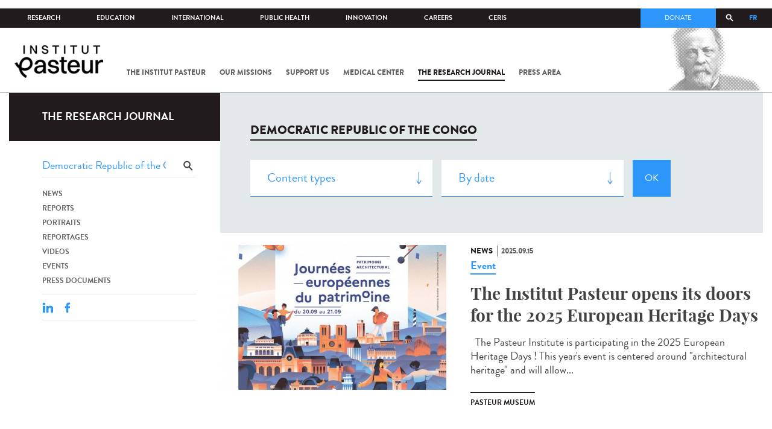

--- FILE ---
content_type: text/html; charset=utf-8
request_url: https://www.pasteur.fr/en/journal-de-recherche/recherche-jdr?search_api_views_fulltext=Democratic%20Republic%20of%20the%20Congo&page=3
body_size: 17339
content:
<!DOCTYPE html>
<html lang="en-gb">

<head>
  <!--[if IE]><meta http-equiv="X-UA-Compatible" content="IE=edge" /><![endif]-->
  <meta charset="utf-8" />
<link rel="shortcut icon" href="https://www.pasteur.fr/sites/default/files/favicon-32x32_1.png" type="image/png" />
<link href="/sites/all/themes/custom/pasteur/assets/img/icons/apple-touch-icon-57x57.png" rel="apple-touch-icon-precomposed" sizes="57x57" />
<link href="/sites/all/themes/custom/pasteur/assets/img/icons/apple-touch-icon-72x72.png" rel="apple-touch-icon-precomposed" sizes="72x72" />
<link href="/sites/all/themes/custom/pasteur/assets/img/icons/apple-touch-icon-114x114.png" rel="apple-touch-icon-precomposed" sizes="114x114" />
<link href="/sites/all/themes/custom/pasteur/assets/img/icons/apple-touch-icon-144x144.png" rel="apple-touch-icon-precomposed" sizes="144x144" />
<link href="/sites/all/themes/custom/pasteur/assets/img/icons/apple-touch-icon.png" rel="apple-touch-icon-precomposed" />
<meta name="viewport" content="width=device-width, initial-scale=1.0" />
<meta name="viewport" content="width=device-width, initial-scale=1.0" />
<link rel="image_src" href="https://www.pasteur.fr/sites/default/files/partage_rs/jdr.jpg" />
<link rel="canonical" href="https://www.pasteur.fr/en/journal-de-recherche/recherche-jdr" />
<link rel="shortlink" href="https://www.pasteur.fr/en/journal-de-recherche/recherche-jdr" />
<meta property="og:site_name" content="Institut Pasteur" />
<meta property="og:type" content="article" />
<meta property="og:url" content="https://www.pasteur.fr/en/journal-de-recherche/recherche-jdr" />
<meta property="og:title" content="Search" />
<meta property="og:image" content="https://www.pasteur.fr/sites/default/files/partage_rs/jdr.jpg" />
<meta property="og:image:url" content="https://www.pasteur.fr/sites/default/files/partage_rs/jdr.jpg" />
<meta name="twitter:card" content="summary_large_image" />
<meta name="twitter:url" content="https://www.pasteur.fr/en/journal-de-recherche/recherche-jdr" />
<meta name="twitter:title" content="Search" />
<meta name="twitter:image" content="https://www.pasteur.fr/sites/default/files/partage_rs/jdr.jpg" />

  <title>Search | Page 4 | Institut Pasteur</title>

  <link type="text/css" rel="stylesheet" href="//www.pasteur.fr/sites/default/files/css/css_rEI_5cK_B9hB4So2yZUtr5weuEV3heuAllCDE6XsIkI.css" media="all" />
<link type="text/css" rel="stylesheet" href="//www.pasteur.fr/sites/default/files/css/css_Z5eWvWzvvhANwdiNzmy7HqC_LZTGbziZ41S9Z908K-A.css" media="all" />
<link type="text/css" rel="stylesheet" href="//www.pasteur.fr/sites/default/files/css/css_bO1lJShnUooPN-APlv666N6zLwb2EKszYlp3aAIizOw.css" media="all" />
<link type="text/css" rel="stylesheet" href="//www.pasteur.fr/sites/default/files/css/css_V9gSy0ZzpcPdAKHhZg6dg2g__XFpIu9Zi2akMmWuG2A.css" media="all" />
<link type="text/css" rel="stylesheet" href="//www.pasteur.fr/sites/default/files/css/css_rGYNA44EeOZx4FAUgjwE08WV0MmQNzgK4cHsLia25Eo.css" media="all" />
  <script type="text/javascript" src="//www.pasteur.fr/sites/default/files/js/js_o85igQrXSRiYXscgn6CVmoMnndGnqPdxAeIo_67JVOY.js"></script>
<script type="text/javascript" src="//www.pasteur.fr/sites/default/files/js/js_NEl3ghBOBE913oufllu6Qj-JVBepGcp5_0naDutkPA0.js"></script>
<script type="text/javascript" src="//www.pasteur.fr/sites/default/files/js/js_E6g_d69U9JBKpamBMeNW9qCAZJXxFF8j8LcE11lPB-Y.js"></script>
<script type="text/javascript" src="//www.pasteur.fr/sites/default/files/js/js_OtQaxsRqdTjlEM-UTTJHqnkJNyZ_XcKzj-1wlphSIRw.js"></script>
<script type="text/javascript">
<!--//--><![CDATA[//><!--
jQuery.extend(Drupal.settings, { "pathToTheme": "sites/all/themes/custom/pasteur" });
//--><!]]>
</script>
<script type="text/javascript" src="//www.pasteur.fr/sites/default/files/js/js_F7EDqQc0dOPZE1At8H1Irm8P-Ln41akZnOhxemxOlrY.js"></script>
<script type="text/javascript" src="//www.pasteur.fr/sites/default/files/js/js_uSn03wK9QP-8pMnrJUNnLY26LjUHdMaLjZtmhDMWz9E.js"></script>
<script type="text/javascript">
<!--//--><![CDATA[//><!--
jQuery.extend(Drupal.settings, {"basePath":"\/","pathPrefix":"en\/","setHasJsCookie":0,"ajaxPageState":{"theme":"pasteur","theme_token":"hPPpv1OCUj7A3MKQOqo45HNhTzNp939MozliFNVPv40","jquery_version":"1.10","js":{"public:\/\/minifyjs\/sites\/all\/libraries\/tablesaw\/dist\/stackonly\/tablesaw.stackonly.min.js":1,"public:\/\/minifyjs\/sites\/all\/libraries\/tablesaw\/dist\/tablesaw-init.min.js":1,"sites\/all\/themes\/custom\/pasteur\/assets\/js\/plugins\/contrib\/position.min.js":1,"sites\/all\/themes\/custom\/pasteur\/assets\/js\/plugins\/contrib\/jquery.tableofcontents.min.js":1,"sites\/all\/themes\/custom\/pasteur\/assets\/js\/app.domready.js":1,"sites\/all\/themes\/custom\/pasteur\/assets\/js\/app.ui.js":1,"sites\/all\/themes\/custom\/pasteur\/assets\/js\/app.ui.utils.js":1,"sites\/all\/themes\/custom\/pasteur\/assets\/js\/app.responsive.js":1,"sites\/all\/modules\/contrib\/jquery_update\/replace\/jquery\/1.10\/jquery.min.js":1,"public:\/\/minifyjs\/misc\/jquery-extend-3.4.0.min.js":1,"public:\/\/minifyjs\/misc\/jquery-html-prefilter-3.5.0-backport.min.js":1,"public:\/\/minifyjs\/misc\/jquery.once.min.js":1,"public:\/\/minifyjs\/misc\/drupal.min.js":1,"misc\/form-single-submit.js":1,"public:\/\/minifyjs\/misc\/ajax.min.js":1,"public:\/\/minifyjs\/sites\/all\/modules\/contrib\/jquery_update\/js\/jquery_update.min.js":1,"public:\/\/minifyjs\/sites\/all\/modules\/custom\/distrib\/fancy_file_delete\/js\/fancyfiledelete.min.js":1,"public:\/\/languages\/en-gb_fBUg7LRn9E5XMPQ4OUPkLqg6kyrzXAFIOz75vjHfTIw.js":1,"public:\/\/minifyjs\/sites\/all\/libraries\/colorbox\/jquery.colorbox-min.min.js":1,"public:\/\/minifyjs\/sites\/all\/modules\/contrib\/colorbox\/js\/colorbox.min.js":1,"public:\/\/minifyjs\/sites\/all\/modules\/contrib\/colorbox\/js\/colorbox_load.min.js":1,"public:\/\/minifyjs\/misc\/autocomplete.min.js":1,"public:\/\/minifyjs\/sites\/all\/modules\/custom\/distrib\/search_api_autocomplete\/search_api_autocomplete.min.js":1,"0":1,"public:\/\/minifyjs\/misc\/progress.min.js":1,"public:\/\/minifyjs\/sites\/all\/modules\/custom\/distrib\/colorbox_node\/colorbox_node.min.js":1,"public:\/\/minifyjs\/sites\/all\/modules\/custom\/distrib\/chosen\/chosen.min.js":1,"public:\/\/minifyjs\/sites\/all\/themes\/custom\/pasteur\/assets\/js\/lib\/modernizr.min.js":1,"public:\/\/minifyjs\/sites\/all\/themes\/custom\/pasteur\/assets\/js\/plugins\/contrib\/jquery.flexslider-min.min.js":1,"public:\/\/minifyjs\/sites\/all\/themes\/custom\/pasteur\/assets\/js\/plugins\/contrib\/scrollspy.min.js":1,"public:\/\/minifyjs\/sites\/all\/themes\/custom\/pasteur\/assets\/js\/plugins\/contrib\/chosen.jquery.min.js":1,"sites\/all\/themes\/custom\/pasteur\/assets\/js\/plugins\/contrib\/slick.min.js":1,"sites\/all\/themes\/custom\/pasteur\/assets\/js\/plugins\/contrib\/readmore.min.js":1,"sites\/all\/themes\/custom\/pasteur\/assets\/js\/plugins\/contrib\/lightgallery.min.js":1,"sites\/all\/themes\/custom\/pasteur\/assets\/js\/plugins\/contrib\/jquery.dotdotdot.min.js":1,"public:\/\/minifyjs\/sites\/all\/themes\/custom\/pasteur\/assets\/js\/plugins\/contrib\/printThis.min.js":1,"public:\/\/minifyjs\/sites\/all\/themes\/custom\/pasteur\/assets\/js\/plugins\/contrib\/jquery.shorten.1.0.min.js":1,"public:\/\/minifyjs\/sites\/all\/themes\/custom\/pasteur\/assets\/js\/plugins\/dev\/jquery.slidingPanel.min.js":1,"public:\/\/minifyjs\/sites\/all\/themes\/custom\/pasteur\/assets\/js\/plugins\/dev\/jquery.equalize.min.js":1,"public:\/\/minifyjs\/sites\/all\/themes\/custom\/pasteur\/assets\/js\/plugins\/dev\/jquery.togglePanel.min.js":1,"public:\/\/minifyjs\/sites\/all\/themes\/custom\/pasteur\/assets\/js\/plugins\/dev\/jquery.fixedElement.min.js":1,"public:\/\/minifyjs\/sites\/all\/themes\/custom\/pasteur\/assets\/js\/plugins\/dev\/jquery.menu-level.min.js":1,"public:\/\/minifyjs\/sites\/all\/themes\/custom\/pasteur\/assets\/js\/plugins\/dev\/colorbox_style.min.js":1,"sites\/all\/themes\/custom\/pasteur\/assets\/js\/lib\/datatables\/jquery.dataTables.min.js":1},"css":{"modules\/system\/system.base.css":1,"modules\/system\/system.messages.css":1,"sites\/all\/libraries\/chosen\/chosen.css":1,"sites\/all\/modules\/custom\/distrib\/chosen\/css\/chosen-drupal.css":1,"sites\/all\/libraries\/tablesaw\/dist\/stackonly\/tablesaw.stackonly.css":1,"sites\/all\/modules\/custom\/distrib\/colorbox_node\/colorbox_node.css":1,"modules\/comment\/comment.css":1,"sites\/all\/modules\/contrib\/date\/date_api\/date.css":1,"sites\/all\/modules\/contrib\/date\/date_popup\/themes\/datepicker.1.7.css":1,"modules\/field\/theme\/field.css":1,"modules\/node\/node.css":1,"modules\/user\/user.css":1,"sites\/all\/modules\/contrib\/views\/css\/views.css":1,"sites\/all\/modules\/contrib\/ctools\/css\/ctools.css":1,"sites\/all\/modules\/contrib\/panels\/css\/panels.css":1,"sites\/all\/modules\/custom\/distrib\/search_api_autocomplete\/search_api_autocomplete.css":1,"modules\/locale\/locale.css":1,"sites\/all\/themes\/custom\/pasteur\/assets\/css\/style.min.css":1,"sites\/all\/themes\/custom\/pasteur\/assets\/css\/colorbox_style.css":1,"sites\/all\/themes\/custom\/pasteur\/assets\/js\/lib\/datatables\/jquery.dataTables.min.css":1}},"colorbox":{"opacity":"0.85","current":"{current} of {total}","previous":"\u00ab Prev","next":"Next \u00bb","close":"Close","maxWidth":"98%","maxHeight":"98%","fixed":true,"mobiledetect":true,"mobiledevicewidth":"480px","specificPagesDefaultValue":"admin*\nimagebrowser*\nimg_assist*\nimce*\nnode\/add\/*\nnode\/*\/edit\nprint\/*\nprintpdf\/*\nsystem\/ajax\nsystem\/ajax\/*"},"chosen":{"selector":"select#edit-menu-parent, select#edit-parent","minimum_single":10,"minimum_multiple":10,"minimum_width":200,"options":{"disable_search":false,"disable_search_threshold":10,"search_contains":true,"placeholder_text_multiple":"Choose some options","placeholder_text_single":"Choose an option","no_results_text":"No results match","inherit_select_classes":true}},"urlIsAjaxTrusted":{"\/en\/journal-de-recherche\/recherche-jdr":true,"\/en\/journal-de-recherche\/recherche-jdr?search_api_views_fulltext=Democratic%20Republic%20of%20the%20Congo\u0026page=3":true},"facetapi":{"view_args":{"pst_search_jdr:page":[]},"exposed_input":{"pst_search_jdr:page":{"type":"All","search_api_views_fulltext":"Democratic Republic of the Congo","sort_by":"created","sort_order":"DESC"}},"view_path":{"pst_search_jdr:page":"journal-de-recherche\/recherche-jdr"},"view_dom_id":{"pst_search_jdr:page":"ca57f43b2d98a14515db9aeef4281cfb"}},"better_exposed_filters":{"views":{"pst_search_jdr":{"displays":{"page":{"filters":{"type":{"required":false},"search_api_views_fulltext":{"required":false}}}}}}},"search_api_autocomplete":{"search_api_page_global_search":{"custom_path":true}},"colorbox_node":{"width":"600px","height":"600px"}});
//--><!]]>
</script>

  <div class="block block-block block-block-41">

            
    <div class="content">
        <p><meta property="fb:pages" content="492173710794876" /></p>
    </div>
</div>

</head>
<body class="html not-front not-logged-in no-sidebars page-journal-de-recherche page-journal-de-recherche-recherche-jdr i18n-en-gb page-search-jdr"  data-spy="scroll" data-target="#toc" data-offset="0">
<!-- Google Tag Manager -->
<noscript><iframe src="//www.googletagmanager.com/ns.html?id=GTM-KJSH3X" height="0" width="0" style="display:none;visibility:hidden"></iframe></noscript>
<script type="text/javascript">(function(w,d,s,l,i){w[l]=w[l]||[];w[l].push({'gtm.start':new Date().getTime(),event:'gtm.js'});var f=d.getElementsByTagName(s)[0];var j=d.createElement(s);var dl=l!='dataLayer'?'&l='+l:'';j.src='//www.googletagmanager.com/gtm.js?id='+i+dl;j.type='text/javascript';j.async=true;f.parentNode.insertBefore(j,f);})(window,document,'script','dataLayer','GTM-KJSH3X');</script>
<!-- End Google Tag Manager -->

  <div id="top" class="outer-wrap" >

        

<!--Sliding panel-->
<section id="sliding-panel" class="sp--panel">
  <div class="panel-inner">
    <header>
      <button type="button" id="btn--close" class="btn--close" title="Close"><span>Close</span></button>

      <ul class="language-switcher-locale-url"><li class="en-gb first active"><a href="/en/journal-de-recherche/recherche-jdr" class="language-link active" xml:lang="en-gb">EN</a></li>
<li class="fr last"><a href="/fr/journal-de-recherche/recherche-jdr" class="language-link" xml:lang="fr">FR</a></li>
</ul>      <a href="/en" class="burger__logo"><img src="https://www.pasteur.fr/sites/default/files/logo_ppal_bas.png" alt="Home" title="Home" /></a>
    </header>

    <div class="panel__content">

      <div class="search__form">
        <form class="form--search_api_page_search_form_global_search" action="/en/journal-de-recherche/recherche-jdr?search_api_views_fulltext=Democratic%20Republic%20of%20the%20Congo&amp;page=3" method="post" id="search-api-page-search-form-global-search--2" accept-charset="UTF-8"><div><div class="form-item form-type-textfield form-item-keys-1">
  <label class="element-invisible" for="edit-keys-1--2">Enter your keywords </label>
 <input placeholder="Search" class="auto_submit form-text form-autocomplete" data-search-api-autocomplete-search="search_api_page_global_search" type="text" id="edit-keys-1--2" name="keys_1" value="" size="15" maxlength="128" /><input type="hidden" id="edit-keys-1--2-autocomplete" value="https://www.pasteur.fr/en/pasteur_autocomplete?machine_name=search_api_page_global_search" disabled="disabled" class="autocomplete" />
</div>
<input type="hidden" name="id" value="1" />
<input type="submit" id="edit-submit-1--2" name="op" value="Search" class="form-submit" /><input type="hidden" name="form_build_id" value="form-1Oh3GpHdMMvY9VN8Zxu4umbU2ew9EEYTtM_OdvgPAfw" />
<input type="hidden" name="form_id" value="search_api_page_search_form_global_search" />
</div></form>      </div>

      <div class="panel__main panel__levels">
        <ul class="menu"><li class="first expanded"><a href="/en/institut-pasteur">The Institut Pasteur</a><ul class="menu"><li class="first leaf"><a href="/en/home/institut-pasteur/about-institut-pasteur">About Institut Pasteur</a></li>
<li class="collapsed"><a href="/en/institut-pasteur/our-commitments">Our commitments</a></li>
<li class="collapsed"><a href="/en/institut-pasteur/our-governance">Our governance</a></li>
<li class="collapsed"><a href="/en/institut-pasteur/history">History</a></li>
<li class="last collapsed"><a href="/en/institut-pasteur/museum">Museum</a></li>
</ul></li>
<li class="expanded"><a href="/en/our-missions">Our missions</a><ul class="menu"><li class="first collapsed"><a href="/en/our-missions/research">Research</a></li>
<li class="leaf"><a href="/en/our-missions/education">Education</a></li>
<li class="leaf"><a href="/en/our-missions/health">Health</a></li>
<li class="leaf"><a href="/en/our-missions/innovation-and-technology-transfer">Innovation and technology transfer</a></li>
<li class="last collapsed"><a href="/en/our-missions/pasteur-2030">Pasteur 2030</a></li>
</ul></li>
<li class="expanded"><a href="/en/support-us">Support us</a><ul class="menu"><li class="first collapsed"><a href="/en/support-us/how-support-us">How to support us</a></li>
<li class="leaf"><a href="/en/support-us/why-support-us">Why support us?</a></li>
<li class="leaf"><a href="/en/support-us/we-need-you">We need you</a></li>
<li class="leaf"><a href="/en/support-us/donor-faq">Donor FAQ</a></li>
<li class="last leaf"><a href="https://don.pasteur.fr/espacedonateur" target="_blank">Donor area</a></li>
</ul></li>
<li class="expanded"><a href="/en/medical-center">Medical Center</a><ul class="menu"><li class="first last leaf"><a href="/en/medical-center/disease-sheets">Disease sheets</a></li>
</ul></li>
<li class="expanded"><a href="/en/research-journal">The research journal</a><ul class="menu"><li class="first leaf"><a href="/en/journal-de-recherche/recherche-jdr" class="hide active">Find in journal</a></li>
<li class="collapsed"><a href="/en/dossiers-jdr">Reports</a></li>
<li class="collapsed"><a href="/en/actualites-jdr">News</a></li>
<li class="collapsed"><a href="/en/evenements-jdr">Events</a></li>
<li class="collapsed"><a href="/en/portraits-jdr">Portraits</a></li>
<li class="collapsed"><a href="/en/reportages-jdr">Reportages</a></li>
<li class="collapsed"><a href="/en/videos-jdr">Videos</a></li>
<li class="last collapsed"><a href="/en/presse-jdr">Press documents</a></li>
</ul></li>
<li class="expanded"><a href="/en/press-area">Press area</a><ul class="menu"><li class="first collapsed"><a href="/en/search-press">Press documents</a></li>
<li class="last collapsed"><a href="/en/press-area/resources-media">Resources for medias</a></li>
</ul></li>
<li class="last expanded visually-hidden"><a href="/en/all-sars-cov-2-covid-19-institut-pasteur">All SARS-CoV-2 / COVID-19 from the Institut Pasteur</a><ul class="menu"><li class="first leaf"><a href="/en/home/all-sars-cov-2-covid-19-institut-pasteur/our-sars-cov-2-research-projects">Our Sars-Cov-2 research projects</a></li>
<li class="leaf"><a href="/en/news-covid-19">All our COVID-19 news</a></li>
<li class="leaf"><a href="/en/fiche-maladie-redirect-sars-cov-2-covid-19">Our Covid-19 disease fact sheet</a></li>
<li class="last leaf"><a href="/en/home/research-journal/news/coronavirus-institut-pasteur-warns-against-false-information-circulating-social-media">Our response to fake news</a></li>
</ul></li>
</ul>      </div>

      <div class="panel__supheader-menu panel__levels">
        <ul class="menu"><li class="first expanded"><a href="/en">Home</a><ul class="menu"><li class="first collapsed"><a href="/en/institut-pasteur">The Institut Pasteur</a></li>
<li class="collapsed"><a href="/en/our-missions">Our missions</a></li>
<li class="collapsed"><a href="/en/support-us">Support us</a></li>
<li class="collapsed"><a href="/en/medical-center">Medical Center</a></li>
<li class="collapsed"><a href="/en/research-journal">The research journal</a></li>
<li class="collapsed"><a href="/en/press-area">Press area</a></li>
<li class="last collapsed visually-hidden"><a href="/en/all-sars-cov-2-covid-19-institut-pasteur">All SARS-CoV-2 / COVID-19 from the Institut Pasteur</a></li>
</ul></li>
<li class="leaf"><a href="https://research.pasteur.fr/en/" target="_blank">Research</a></li>
<li class="expanded"><a href="/en/education">Education</a><ul class="menu"><li class="first collapsed"><a href="/en/education/education-center">Education center</a></li>
<li class="collapsed"><a href="/en/education/our-programs-and-courses">Programs and courses</a></li>
<li class="collapsed"><a href="/en/housing-paris">Housing in Paris</a></li>
<li class="last leaf"><a href="/en/education/news">News</a></li>
</ul></li>
<li class="expanded"><a href="/en/international">International</a><ul class="menu"><li class="first leaf"><a href="/en/international/our-international-cooperation">Cooperation</a></li>
<li class="leaf"><a href="/en/international/international-programs">International programs</a></li>
<li class="leaf"><a href="/en/international/international-calls">International calls</a></li>
<li class="leaf"><a href="/en/education/fellowships-and-mobility-aids">Fellowships and mobility</a></li>
<li class="leaf"><a href="/en/international/pasteur-network">Pasteur Network</a></li>
<li class="last leaf"><a href="/en/recherche-actualites?field_thematiques=294">News</a></li>
</ul></li>
<li class="expanded"><a href="/en/public-health">Public Health</a><ul class="menu"><li class="first leaf"><a href="/en/public-health/biological-resource-center">Biological Resource Center (CRBIP)</a></li>
<li class="leaf"><a href="/en/public-health/emerging-animal-pathogens-humans">CCOMSA</a></li>
<li class="last leaf"><a href="/en/public-health/european-consortium-zoonotic-and-emerging-viruses-eurl-ph-erzv">EURL-PH-ERZV</a></li>
</ul></li>
<li class="expanded"><a href="/en/innovation">Innovation</a><ul class="menu"><li class="first collapsed"><a href="/en/innovation/about-us">About us</a></li>
<li class="collapsed"><a href="/en/innovation/industry-partnerships">Industry Partnerships</a></li>
<li class="collapsed"><a href="/en/innovation/investor-partnerships">Investor Partnerships</a></li>
<li class="leaf"><a href="/en/innovation/carnot-label">The Carnot Label</a></li>
<li class="last collapsed"><a href="/en/innovation/news">News</a></li>
</ul></li>
<li class="expanded"><a href="/en/careers">Careers</a><ul class="menu"><li class="first leaf"><a href="/en/jobs-search">Our job offers</a></li>
<li class="leaf"><a href="/en/careers/when-you-arrive">When you arrive</a></li>
<li class="leaf"><a href="/en/careers/why-join-us">Why join us?</a></li>
<li class="leaf"><a href="/en/careers/campus">Campus</a></li>
<li class="last leaf"><a href="/en/careers/pasteurians-and-institut-pasteur-alumni-network">Pasteurians and Alumni Network</a></li>
</ul></li>
<li class="last expanded"><a href="/en/scientific-information-resources-center-ceris">CeRIS</a><ul class="menu"><li class="first leaf"><a href="/en/ceris/archives">Archives</a></li>
<li class="leaf"><a href="/en/ceris/library">Library</a></li>
<li class="last leaf"><a href="https://phototheque.pasteur.fr/">Picture Library</a></li>
</ul></li>
</ul>      </div>

      <div class="panel__supheader-don">
              </div>

      <div class="panel__networks">
        <ul class="menu"><li class="first leaf"><a href="https://www.linkedin.com/company/institut-pasteur/posts/?feedView=all" class="suivre_pasteur_linkedin" target="_blank">Suivre l&#039;Institut Pasteur sur LinkedIn</a></li>
<li class="leaf"><a href="https://bsky.app/profile/pasteur.fr" class="suivre_pasteur_bluesky" target="_blank">Suivre l&#039;Institut Pasteur sur Bluesky</a></li>
<li class="leaf"><a href="https://www.facebook.com/InstitutPasteur" class="suivre_pasteur_facebook" target="_blank">Suivre l&#039;Institut Pasteur sur Facebook</a></li>
<li class="leaf"><a href="https://www.instagram.com/institut.pasteur/" class="suivre_pasteur_instagram" target="_blank">Suivre l&#039;Institut Pasteur sur Instagram</a></li>
<li class="last leaf"><a href="https://www.youtube.com/user/institutpasteurvideo" class="suivre_pasteur_youtube" target="_blank">Suivre l&#039;Institut Pasteur sur Youtube</a></li>
</ul>      </div>

    </div>
  </div>
</section>


<div class="site breadcrumb--dark breadcrumb--jdr" id="site">

  
  <header class="main-header" role="banner">
    <div class="main-header__inner">

        
        <div class="header__top">
            <div class="inner-wrap">
                <ul id="menu-supheader" class="links inline clearfix menu--sup-header"><li class="menu-2 active-trail first"><a href="/en" class="active-trail">Home</a></li>
<li class="menu-83"><a href="https://research.pasteur.fr/en/" target="_blank">Research</a></li>
<li class="menu-85"><a href="/en/education">Education</a></li>
<li class="menu-63"><a href="/en/international">International</a></li>
<li class="menu-4588"><a href="/en/public-health">Public Health</a></li>
<li class="menu-17940"><a href="/en/innovation">Innovation</a></li>
<li class="menu-59"><a href="/en/careers">Careers</a></li>
<li class="menu-15576 last"><a href="/en/scientific-information-resources-center-ceris">CeRIS</a></li>
</ul>                <div class="locale-block">
                  <ul class="language-switcher-locale-url"><li class="en-gb first active"><a href="/en/journal-de-recherche/recherche-jdr" class="language-link active" xml:lang="en-gb">EN</a></li>
<li class="fr last"><a href="/fr/journal-de-recherche/recherche-jdr" class="language-link" xml:lang="fr">FR</a></li>
</ul>                </div>
                <button type="button" class="search__trigger"><span></span></button>                <div class="menu--sup-header-don">
                    <ul><li class="first last leaf"><a href="https://faireundon.pasteur.fr/">Donate</a></li>
</ul>                </div>
            </div><!--/inner-wrap-->
        </div><!--/header__top-->


        <div class="inner-wrap">
            <div class="header__middle">


                <button type="button" id="burger" class="burger"
                        title="Open nav"><span
                        class="burger__icon"></span> <span class="burger__text">Menu</span>
                </button>

                                    <div class="don-header">
                                            </div>
                
                                    <div class="header__logo-wrapper">
                        <a href="/en"
                           title="Home" rel="home">
                            <img src="https://www.pasteur.fr/sites/default/files/logo_ppal_bas.png"
                                 alt="Home"/>
                        </a>
                    </div>
                
                                    <div class="header__nav">
                    <nav class="main-nav" role="navigation">
                            <ul id="main-menu" class="links inline clearfix main-menu"><li class="menu-4 first"><a href="/en/institut-pasteur">The Institut Pasteur</a></li>
<li class="menu-6"><a href="/en/our-missions">Our missions</a></li>
<li class="menu-8"><a href="/en/support-us">Support us</a></li>
<li class="menu-17"><a href="/en/medical-center">Medical Center</a></li>
<li class="menu-38 active-trail"><a href="/en/research-journal" class="active-trail">The research journal</a></li>
<li class="menu-1736"><a href="/en/press-area">Press area</a></li>
<li class="menu-17227 visually-hidden last"><a href="/en/all-sars-cov-2-covid-19-institut-pasteur">All SARS-CoV-2 / COVID-19 from the Institut Pasteur</a></li>
</ul>                    </nav>
                </div>
                        </div><!--/header__middle-->
        </div>


                    <nav class="secondary-nav" role="navigation">
                <div class="inner-wrap">
                    <ul id="secondary-menu" class="links inline clearfix main-menu"><li class="menu-89 active-trail first active"><a href="/en/journal-de-recherche/recherche-jdr" class="hide active-trail active">Find in journal</a></li>
<li class="menu-45"><a href="/en/dossiers-jdr">Reports</a></li>
<li class="menu-52"><a href="/en/actualites-jdr">News</a></li>
<li class="menu-53"><a href="/en/evenements-jdr">Events</a></li>
<li class="menu-14449"><a href="/en/portraits-jdr">Portraits</a></li>
<li class="menu-14443"><a href="/en/reportages-jdr">Reportages</a></li>
<li class="menu-14437"><a href="/en/videos-jdr">Videos</a></li>
<li class="menu-123 last"><a href="/en/presse-jdr">Press documents</a></li>
</ul>                </div>
            </nav>
            </div><!--/main-header__inner-->
    <div class="search__form">
        <form class="form--search_api_page_search_form_global_search" action="/en/journal-de-recherche/recherche-jdr?search_api_views_fulltext=Democratic%20Republic%20of%20the%20Congo&amp;page=3" method="post" id="search-api-page-search-form-global-search" accept-charset="UTF-8"><div><div class="form-item form-type-textfield form-item-keys-1">
  <label class="element-invisible" for="edit-keys-1">Enter your keywords </label>
 <input placeholder="Search" class="auto_submit form-text form-autocomplete" data-search-api-autocomplete-search="search_api_page_global_search" type="text" id="edit-keys-1" name="keys_1" value="" size="15" maxlength="128" /><input type="hidden" id="edit-keys-1-autocomplete" value="https://www.pasteur.fr/en/pasteur_autocomplete?machine_name=search_api_page_global_search" disabled="disabled" class="autocomplete" />
</div>
<input type="hidden" name="id" value="1" />
<input type="submit" id="edit-submit-1" name="op" value="Search" class="form-submit" /><input type="hidden" name="form_build_id" value="form--j_ocV6s2yzBYrHNMi4cQhhuemP-ZkoK2EA29hrrdKY" />
<input type="hidden" name="form_id" value="search_api_page_search_form_global_search" />
</div></form>    </div>
</header>
    <div class="inner-wrap">

          <nav role="navigation" class="breadcrumb"><div class="breadcrumb-label" id="breadcrumb-label">You are here</div><div aria-labelledby="breadcrumb-label"><span><a href="/en">Home</a></span><span><a href="/en/research-journal">The research journal</a></span><span><span class="crumbs-current-page">Find in journal</span></span></div></nav>    
    
    <div id="main-wrapper" class="page">

      <div id="main">


        <div id="content" class="main-content">
          <div class="section">
            <main role="main">

                                                                                      <div class="tabs">
                                  </div>
                                          
              <div class="main__inner">

                
                  <div class="region region-content">
    <div class="block block-pst-jdr-blocks block-pst-jdr-blocks-jdr-sidebar">

            
    <div class="content">
        
<div class="toc-jdr-wrap">

  <div class="jdr__stamp">
    <a href="/en/research-journal">The research journal</a>  </div>

  <div class="toc-jdr-inner">

    <div class="jdr-search-form">
      <form class="form--pst_jdr_blocks_jdr_search_fulltext_form" action="/en/journal-de-recherche/recherche-jdr?search_api_views_fulltext=Democratic%20Republic%20of%20the%20Congo&amp;page=3" method="post" id="pst-jdr-blocks-jdr-search-fulltext-form" accept-charset="UTF-8"><div><div class="form-item form-type-textfield form-item-search-api-views-fulltext">
 <input class="jdr-fulltext-search-input form-text" placeholder="Find in Research Journal" type="text" id="edit-search-api-views-fulltext" name="search_api_views_fulltext" value="Democratic Republic of the Congo" size="60" maxlength="128" />
</div>
<input type="submit" id="edit-jdr-middle-submit" name="op" value="OK" class="form-submit" /><input type="hidden" name="form_build_id" value="form-uTnDqAj0olIXsD-4vPSsP4fD5wxFuwDZCJLpPvtlZ3Y" />
<input type="hidden" name="form_id" value="pst_jdr_blocks_jdr_search_fulltext_form" />
</div></form>    </div>
    <div class="jdr-menu"><div class="menu-item"><a href="/en/actualites-jdr">News</a></div><div class="menu-item"><a href="/en/dossiers-jdr">Reports</a></div><div class="menu-item"><a href="/en/portraits-jdr">Portraits</a></div><div class="menu-item"><a href="/en/reportages-jdr">Reportages</a></div><div class="menu-item"><a href="/en/videos-jdr">Videos</a></div><div class="menu-item"><a href="/en/evenements-jdr">Events</a></div><div class="menu-item"><a href="/en/presse-jdr">Press documents</a></div></div>
    <div class="hide-print">
      <div class="tools">
  <button type="button"
          class="btn--print">Print</button>
  <span class="tools__sep">|</span>

  <div class="share">
    <div class="share__title">Share</div>
              <div class="service-links">
        <a href="http://www.linkedin.com/shareArticle?mini=true&amp;url=https://www.pasteur.fr//en/journal-de-recherche/recherche-jdr?search_api_views_fulltext=Democratic%20Republic%20of%20the%20Congo&page=3&amp;title=https://www.pasteur.fr//en/journal-de-recherche/recherche-jdr?search_api_views_fulltext=Democratic%20Republic%20of%20the%20Congo&page=3&amp;summary=&amp;source=Institut Pasteur"
          title="Publier cet article sur LinkedIn."
          class="service-links-linkedin" rel="nofollow" target="_blank"><img
            typeof="foaf:Image"
            src="/sites/all/themes/custom/pasteur/assets/img/share/linkedin.png"
            alt="LinkedIn logo"/>
        </a>
        <a href="http://www.facebook.com/sharer.php?u=https://www.pasteur.fr//en/journal-de-recherche/recherche-jdr?search_api_views_fulltext=Democratic%20Republic%20of%20the%20Congo&page=3&amp;t=Find in journal"
          title="Partager sur Facebook" class="service-links-facebook"
          rel="nofollow" target="_blank">
          <img typeof="foaf:Image" src="/sites/all/themes/custom/pasteur/assets/img/share/facebook.png" alt="Facebook logo"/></a>
      </div>
      </div>

</div><!--/tools-->
    </div>
    
    
  </div>

</div><!--/toc-jdr-wrap-->
    </div>
</div>
<div class="current-search"><div class="content"><h2>Democratic Republic of the Congo</h2><div class="block block-pst-jdr-blocks block-pst-jdr-blocks-jdr-search-filters">

            
    <div class="content">
        <form class="form--pst_jdr_blocks_jdr_search_filters_form" action="/en/journal-de-recherche/recherche-jdr?search_api_views_fulltext=Democratic%20Republic%20of%20the%20Congo&amp;page=3" method="post" id="pst-jdr-blocks-jdr-search-filters-form" accept-charset="UTF-8"><div><div class="form-item form-type-select form-item-type">
 <select id="edit-type" name="type" class="form-select"><option value="" selected="selected">Content types</option><option value="pst_actualite">News</option></select>
</div>
<div class="form-item form-type-select form-item-search-api-date">
 <select class="date-sapi-input form-select" id="edit-search-api-date" name="search_api_date"><option value="" selected="selected">By date</option><option value="DESC">Newer to older</option><option value="ASC">Older to newer</option></select>
</div>
<input type="submit" id="edit-jdr-middle-submit" name="op" value="OK" class="form-submit" /><input type="hidden" name="form_build_id" value="form--qojsZyHGwa6_mLB0CjxQwrXxZ3Y_K8vse-IBsVVH0g" />
<input type="hidden" name="form_id" value="pst_jdr_blocks_jdr_search_filters_form" />
</div></form>    </div>
</div>
</div></div><div class="block block-system block-system-main">

            
    <div class="content">
        <div class="view view-pst-search-jdr view-id-pst_search_jdr view-display-id-page view-dom-id-ca57f43b2d98a14515db9aeef4281cfb">
        
  
  
      <div class="view-content">
        <div class="views-row views-row-1 views-row-odd views-row-first pst-actualite">
      
  <div class="views-field views-field-field-image">        <span class="field-content"><a href="/en/research-journal/news/institut-pasteur-opens-its-doors-2025-european-heritage-days"><img typeof="foaf:Image" src="https://www.pasteur.fr/sites/default/files/styles/teaser_-_fiche_maladie/public/affiche_de_la_25e_edition_des_journees_europeennes_du_patrimoine_realisee_par_clement_barbe.jpg?itok=btDplhzI" width="375" height="240" alt="Affiche de la 25e édition des Journées européennes du patrimoine, réalisée par Clément Barbé" title="Affiche de la 25e édition des Journées européennes du patrimoine, réalisée par Clément Barbé (détail)" /></a></span>  </div>  
  <div class="views-field views-field-type">        <span class="field-content">News</span>  </div>  
  <div class="views-field views-field-field-date">        <span class="field-content"><span class="date-display-single" property="dc:date" datatype="xsd:dateTime" content="2025-09-15T00:00:00+02:00">2025.09.15</span></span>  </div>  
  <div class="views-field views-field-field-thematiques">        <span class="field-content"><a href="/en/actualites-jdr?field_thematiques=298">Event</a></span>  </div>  
  <div class="views-field views-field-title">        <span class="field-content"><a href="/en/research-journal/news/institut-pasteur-opens-its-doors-2025-european-heritage-days">The Institut Pasteur opens its doors for the 2025 European Heritage Days</a></span>  </div>  
  <div class="views-field views-field-body">        <span class="field-content"> 
The Pasteur Institute is participating in the 2025 European Heritage Days ! This year's event is centered around "architectural heritage" and will allow...</span>  </div>  
  <div class="views-field views-field-field-mots-cles">        <span class="field-content"><a href="/en/journal-de-recherche/recherche-jdr?search_api_views_fulltext=Pasteur%20museum" class="active">Pasteur museum</a></span>  </div>  </div>
  <div class="views-row views-row-2 views-row-even video">
      
  <div class="views-field views-field-field-image">        <span class="field-content"><a href="/en/research-journal/videos/plague-madagascar"><img typeof="foaf:Image" src="https://www.pasteur.fr/sites/default/files/styles/teaser_-_fiche_maladie/public/peste-antoine-vignette-instagram-septembre2025.png?itok=FdXj82vK" width="375" height="240" alt="" /></a></span>  </div>  
  <div class="views-field views-field-type">        <span class="field-content">Vidéo</span>  </div>  
  <div class="views-field views-field-field-date">        <span class="field-content">2025.09.15</span>  </div>  
  <div class="views-field views-field-title">        <span class="field-content"><a href="/en/research-journal/videos/plague-madagascar">The plague in Madagascar</a></span>  </div>  
  <div class="views-field views-field-body">        <span class="field-content">What if the plague had never disappeared?
Antoine Brault, a researcher at the Institut Pasteur, explains how his team is tracking rats and fleas in Madagascar...</span>  </div>  
  <div class="views-field views-field-field-mots-cles">        <span class="field-content"></span>  </div>  </div>
  <div class="views-row views-row-3 views-row-odd pst-actualite">
      
  <div class="views-field views-field-field-image">        <span class="field-content"><a href="/en/research-journal/news/plague-madagascar-new-model-sheds-light-seasonality-outbreaks"><img typeof="foaf:Image" src="https://www.pasteur.fr/sites/default/files/styles/teaser_-_fiche_maladie/public/rubrique_journal_de_la_recherche/actualites/00035886.jpeg?itok=kVCRFXJp" width="375" height="240" alt="Institut Pasteur - peste- Madagascar" title="Institut Pasteur - peste- Madagascar" /></a></span>  </div>  
  <div class="views-field views-field-type">        <span class="field-content">News</span>  </div>  
  <div class="views-field views-field-field-date">        <span class="field-content"><span class="date-display-single" property="dc:date" datatype="xsd:dateTime" content="2025-09-12T00:00:00+02:00">2025.09.12</span></span>  </div>  
  <div class="views-field views-field-field-thematiques">        <span class="field-content"><a href="/en/actualites-jdr?field_thematiques=296">Research</a></span>  </div>  
  <div class="views-field views-field-title">        <span class="field-content"><a href="/en/research-journal/news/plague-madagascar-new-model-sheds-light-seasonality-outbreaks">Plague in Madagascar: a new model sheds light on the seasonality of outbreaks</a></span>  </div>  
  <div class="views-field views-field-body">        <span class="field-content"> 
Although it has been eradicated in Europe, plague still circulates in several regions of the world. Hundreds of cases are reported every year in Madagascar,...</span>  </div>  
  <div class="views-field views-field-field-mots-cles">        <span class="field-content"><a href="/en/journal-de-recherche/recherche-jdr?search_api_views_fulltext=Plague" class="active">Plague</a><a href="/en/journal-de-recherche/recherche-jdr?search_api_views_fulltext=rats" class="active">rats</a><a href="/en/journal-de-recherche/recherche-jdr?search_api_views_fulltext=outbreaks" class="active">outbreaks</a></span>  </div>  </div>
  <div class="views-row views-row-4 views-row-even pst-portrait">
      
  <div class="views-field views-field-field-image">        <span class="field-content"><a href="/en/research-journal/portraits/sebastian-baumgarten-understanding-impact-climate-change-arctic-malaria"><img typeof="foaf:Image" src="https://www.pasteur.fr/sites/default/files/styles/teaser_-_fiche_maladie/public/rubrique_journal_de_la_recherche/embl-ip_sebastian-baumgarten.jpg?itok=c-TrdspW" width="375" height="240" alt="Sebastian Baumgarten - Chercheur à l&#039;Institut Pasteur - 2025" title="© Institut Pasteur, Valérie ZEITOUN" /></a></span>  </div>  
  <div class="views-field views-field-type">        <span class="field-content">Portrait</span>  </div>  
  <div class="views-field views-field-field-date">        <span class="field-content"><span class="date-display-single" property="dc:date" datatype="xsd:dateTime" content="2025-09-04T00:00:00+02:00">2025.09.04</span></span>  </div>  
  <div class="views-field views-field-title">        <span class="field-content"><a href="/en/research-journal/portraits/sebastian-baumgarten-understanding-impact-climate-change-arctic-malaria">Sebastian Baumgarten: understanding the impact of climate change, from the Arctic to malaria</a></span>  </div>  
  <div class="views-field views-field-body">        <span class="field-content"> Exploring ecosystems with the family motorhome
Sebastian grew up in southern Germany. His parents were both teachers – his father taught biology and his...</span>  </div>  
  <div class="views-field views-field-field-mots-cles">        <span class="field-content"><a href="/en/journal-de-recherche/recherche-jdr?search_api_views_fulltext=malaria" class="active">malaria</a><a href="/en/journal-de-recherche/recherche-jdr?search_api_views_fulltext=climate%20change" class="active">climate change</a></span>  </div>  </div>
  <div class="views-row views-row-5 views-row-odd video">
      
  <div class="views-field views-field-field-image">        <span class="field-content"><a href="/en/research-journal/videos/close-tick"><img typeof="foaf:Image" src="https://www.pasteur.fr/sites/default/files/styles/teaser_-_fiche_maladie/public/christine-tiques-vignette-instagram-septembre2025.png?itok=6A59KtMU" width="375" height="240" alt="" /></a></span>  </div>  
  <div class="views-field views-field-type">        <span class="field-content">Vidéo</span>  </div>  
  <div class="views-field views-field-field-date">        <span class="field-content">2025.09.08</span>  </div>  
  <div class="views-field views-field-title">        <span class="field-content"><a href="/en/research-journal/videos/close-tick">Close-up of a tick!</a></span>  </div>  
  <div class="views-field views-field-body">        <span class="field-content">Do you know what a tick looks like when viewed VERY closely?
Christine Schmitt, a researcher at the Institut Pasteur, takes us into the infinitely small world...</span>  </div>  
  <div class="views-field views-field-field-mots-cles">        <span class="field-content"></span>  </div>  </div>
  <div class="views-row views-row-6 views-row-even video">
      
  <div class="views-field views-field-field-image">        <span class="field-content"><a href="/en/research-journal/videos/tiger-mosquito-we-re-fighting-back"><img typeof="foaf:Image" src="https://www.pasteur.fr/sites/default/files/styles/teaser_-_fiche_maladie/public/ema-tigre-vignette-instagram-2025.png?itok=jy8rgnIf" width="375" height="240" alt="" /></a></span>  </div>  
  <div class="views-field views-field-type">        <span class="field-content">Vidéo</span>  </div>  
  <div class="views-field views-field-field-date">        <span class="field-content">2025.09.01</span>  </div>  
  <div class="views-field views-field-title">        <span class="field-content"><a href="/en/research-journal/videos/tiger-mosquito-we-re-fighting-back">Tiger mosquito: we&#039;re fighting back!</a></span>  </div>  
  <div class="views-field views-field-body">        <span class="field-content">Tiger mosquito mission activated!
Rachel Bellonne, a researcher at the Institut Pasteur, is heading into the field with her team to track down one of France's...</span>  </div>  
  <div class="views-field views-field-field-mots-cles">        <span class="field-content"></span>  </div>  </div>
  <div class="views-row views-row-7 views-row-odd pst-actualite">
      
  <div class="views-field views-field-field-image">        <span class="field-content"><a href="/en/home/research-journal/news/discover-pasteur-institute-s-major-discoveries-2024"><img typeof="foaf:Image" src="https://www.pasteur.fr/sites/default/files/styles/teaser_-_fiche_maladie/public/00057748.jpg?itok=jUP4L4_j" width="375" height="240" alt="" /></a></span>  </div>  
  <div class="views-field views-field-type">        <span class="field-content">News</span>  </div>  
  <div class="views-field views-field-field-date">        <span class="field-content"><span class="date-display-single" property="dc:date" datatype="xsd:dateTime" content="2025-08-27T00:00:00+02:00">2025.08.27</span></span>  </div>  
  <div class="views-field views-field-field-thematiques">        <span class="field-content"><a href="/en/actualites-jdr?field_thematiques=296">Research</a></span>  </div>  
  <div class="views-field views-field-title">        <span class="field-content"><a href="/en/home/research-journal/news/discover-pasteur-institute-s-major-discoveries-2024">Discover the Pasteur Institute&#039;s major discoveries for 2024</a></span>  </div>  
  <div class="views-field views-field-body">        <span class="field-content"> 



First gene therapy trial in France to treat childhood deafness


The Audiogene trial aims to correct the deficiency in a gene responsible for congenital...</span>  </div>  
  <div class="views-field views-field-field-mots-cles">        <span class="field-content"></span>  </div>  </div>
  <div class="views-row views-row-8 views-row-even video">
      
  <div class="views-field views-field-field-image">        <span class="field-content"><a href="/en/research-journal/videos/power-chirality"><img typeof="foaf:Image" src="https://www.pasteur.fr/sites/default/files/styles/teaser_-_fiche_maladie/public/vignettes_insta_24_1.png?itok=72MIiEVL" width="375" height="240" alt="" /></a></span>  </div>  
  <div class="views-field views-field-type">        <span class="field-content">Vidéo</span>  </div>  
  <div class="views-field views-field-field-date">        <span class="field-content">2025.08.28</span>  </div>  
  <div class="views-field views-field-title">        <span class="field-content"><a href="/en/research-journal/videos/power-chirality">The power of chirality</a></span>  </div>  
  <div class="views-field views-field-body">        <span class="field-content">Two smells, one molecule. It's just reversed!
Jeanne Fenouil, science writer at the Institut Pasteur, explains how a simple reversal can change everything....</span>  </div>  
  <div class="views-field views-field-field-mots-cles">        <span class="field-content"></span>  </div>  </div>
  <div class="views-row views-row-9 views-row-odd video">
      
  <div class="views-field views-field-field-image">        <span class="field-content"><a href="/en/research-journal/videos/researchers-take-stage"><img typeof="foaf:Image" src="https://www.pasteur.fr/sites/default/files/styles/teaser_-_fiche_maladie/public/fdlm-dora-vignette-instagram-aout2025.png?itok=qPgaqrXO" width="375" height="240" alt="" /></a></span>  </div>  
  <div class="views-field views-field-type">        <span class="field-content">Vidéo</span>  </div>  
  <div class="views-field views-field-field-date">        <span class="field-content">2025.08.28</span>  </div>  
  <div class="views-field views-field-title">        <span class="field-content"><a href="/en/research-journal/videos/researchers-take-stage">Researchers take the stage!</a></span>  </div>  
  <div class="views-field views-field-body">        <span class="field-content">Researchers... but also artists!
At the Institut Pasteur, science isn't just about labs.
For Music Day 2025, Remigiusz Walocha (PhD student in intestinal cell...</span>  </div>  
  <div class="views-field views-field-field-mots-cles">        <span class="field-content"></span>  </div>  </div>
  <div class="views-row views-row-10 views-row-even views-row-last video">
      
  <div class="views-field views-field-field-image">        <span class="field-content"><a href="/en/research-journal/videos/dengue-fever-helm"><img typeof="foaf:Image" src="https://www.pasteur.fr/sites/default/files/styles/teaser_-_fiche_maladie/public/moustique-lambrechts-vignette-instagram-aout2025.png?itok=ixumCwli" width="375" height="240" alt="" /></a></span>  </div>  
  <div class="views-field views-field-type">        <span class="field-content">Vidéo</span>  </div>  
  <div class="views-field views-field-field-date">        <span class="field-content">2025.08.08</span>  </div>  
  <div class="views-field views-field-title">        <span class="field-content"><a href="/en/research-journal/videos/dengue-fever-helm">Dengue fever at the helm</a></span>  </div>  
  <div class="views-field views-field-body">        <span class="field-content">Does dengue fever hijack mosquitoes' brains?!
Louis Lambrecht and his team, including Félix Hol, have discovered that infected mosquitoes take smaller blood...</span>  </div>  
  <div class="views-field views-field-field-mots-cles">        <span class="field-content"></span>  </div>  </div>
    </div>
  
      <h2 class="element-invisible">Pages</h2><div class="item-list"><ul class="pager"><li class="pager-first first"><a href="/en/journal-de-recherche/recherche-jdr?search_api_views_fulltext=Democratic%20Republic%20of%20the%20Congo"><span>« premier</span></a></li>
<li class="pager-previous"><a href="/en/journal-de-recherche/recherche-jdr?search_api_views_fulltext=Democratic%20Republic%20of%20the%20Congo&amp;page=2"><span>‹ précédent</span></a></li>
<li class="pager-item"><a title="Go to page 1" href="/en/journal-de-recherche/recherche-jdr?search_api_views_fulltext=Democratic%20Republic%20of%20the%20Congo"><span>1</span></a></li>
<li class="pager-item"><a title="Go to page 2" href="/en/journal-de-recherche/recherche-jdr?search_api_views_fulltext=Democratic%20Republic%20of%20the%20Congo&amp;page=1"><span>2</span></a></li>
<li class="pager-item"><a title="Go to page 3" href="/en/journal-de-recherche/recherche-jdr?search_api_views_fulltext=Democratic%20Republic%20of%20the%20Congo&amp;page=2"><span>3</span></a></li>
<li class="pager-current">4</li>
<li class="pager-item"><a title="Go to page 5" href="/en/journal-de-recherche/recherche-jdr?search_api_views_fulltext=Democratic%20Republic%20of%20the%20Congo&amp;page=4"><span>5</span></a></li>
<li class="pager-item"><a title="Go to page 6" href="/en/journal-de-recherche/recherche-jdr?search_api_views_fulltext=Democratic%20Republic%20of%20the%20Congo&amp;page=5"><span>6</span></a></li>
<li class="pager-item"><a title="Go to page 7" href="/en/journal-de-recherche/recherche-jdr?search_api_views_fulltext=Democratic%20Republic%20of%20the%20Congo&amp;page=6"><span>7</span></a></li>
<li class="pager-item"><a title="Go to page 8" href="/en/journal-de-recherche/recherche-jdr?search_api_views_fulltext=Democratic%20Republic%20of%20the%20Congo&amp;page=7"><span>8</span></a></li>
<li class="pager-item"><a title="Go to page 9" href="/en/journal-de-recherche/recherche-jdr?search_api_views_fulltext=Democratic%20Republic%20of%20the%20Congo&amp;page=8"><span>9</span></a></li>
<li class="pager-ellipsis">…</li>
<li class="pager-next"><a href="/en/journal-de-recherche/recherche-jdr?search_api_views_fulltext=Democratic%20Republic%20of%20the%20Congo&amp;page=4"><span>suivant ›</span></a></li>
<li class="pager-last last"><a href="/en/journal-de-recherche/recherche-jdr?search_api_views_fulltext=Democratic%20Republic%20of%20the%20Congo&amp;page=91"><span>dernier »</span></a></li>
</ul></div>  
  
  
  
  
</div>    </div>
</div>
  </div>
                
              </div><!--/main__inner-->

            </main>

          </div>
        </div> <!-- /.section, /#content -->


        
        
      </div>
    </div> <!-- /#main, /#main-wrapper -->

  </div><!--/inner-wrap-->

    <footer class="main-footer">
  <div class="inner-wrap">
    
    <div class="footer__section footer__address">

        <div class="footer__logo clearfix">
          <img src="https://www.pasteur.fr/sites/default/files/ip_logo_blanc_rvb_141-55_3.png" alt="Institut Pasteur" title="Institut Pasteur" />        </div>
      <div class="block block-block block-block-1">

            
    <div class="content">
        <div class="address_street"><a href="https://www.google.fr/maps/place/Institut+Pasteur/@48.8403549,2.3090896,17z/data=!3m1!4b1!4m5!3m4!1s0x47e670376abf4b5b:0xe831277d10f68655!8m2!3d48.8403549!4d2.3112783" target="_blank"><span>25-28 Rue du Dr Roux, 75015 Paris</span></a></div>
<div class="address_phone"><a href="tel:+33145688000" target="_blank"><span>+33 1 45 68 80 00</span></a></div>
    </div>
</div>
    </div>

    <div class="footer__section footer__menu-1">
      <div id="block-menu-menu-footer-menu-1" class="block block-menu">

    
  <ul class="menu"><li class="first leaf"><a href="/en/our-missions">Our missions</a></li>
<li class="leaf"><a href="/en/support-us">Support us</a></li>
<li class="leaf"><a href="/en/medical-center">Medical Center</a></li>
<li class="last leaf"><a href="/en/research-journal">The research journal</a></li>
</ul>
</div>
    </div>

    <div class="footer__section footer__menu-2">
      <div class="block block-menu block-menu-menu-footer-menu-2">

            
    <div class="content">
        <ul class="menu"><li class="first leaf"><a href="https://faireundon.pasteur.fr/" class="donate">Donate</a></li>
<li class="leaf"><a href="/en/press-area">Press area</a></li>
<li class="leaf"><a href="/en/institut-pasteur/conference-center">Conference Center</a></li>
<li class="last leaf"><a href="/en/legal-notice">Legal notice</a></li>
</ul>    </div>
</div>
    </div>

    <div class="footer__section footer__menu-social">
      <div class="block block-menu block-menu-menu-footer-menu-social">

            
    <div class="content">
        <ul class="menu"><li class="first leaf"><a href="https://www.linkedin.com/company/institut-pasteur/posts/?feedView=all" class="suivre_pasteur_linkedin" target="_blank">Suivre l&#039;Institut Pasteur sur LinkedIn</a></li>
<li class="leaf"><a href="https://bsky.app/profile/pasteur.fr" class="suivre_pasteur_bluesky" target="_blank">Suivre l&#039;Institut Pasteur sur Bluesky</a></li>
<li class="leaf"><a href="https://www.facebook.com/InstitutPasteur" class="suivre_pasteur_facebook" target="_blank">Suivre l&#039;Institut Pasteur sur Facebook</a></li>
<li class="leaf"><a href="https://www.instagram.com/institut.pasteur/" class="suivre_pasteur_instagram" target="_blank">Suivre l&#039;Institut Pasteur sur Instagram</a></li>
<li class="last leaf"><a href="https://www.youtube.com/user/institutpasteurvideo" class="suivre_pasteur_youtube" target="_blank">Suivre l&#039;Institut Pasteur sur Youtube</a></li>
</ul>    </div>
</div>
    </div>

    
  </div>
</footer>

</div><!--/site-->
    <script type="text/javascript" src="https://www.pasteur.fr/sites/default/files/js/js_d3UMIF4wVaAXVfoiCBMj2-408XCLFxSRmSjiL_825fU.js"></script>
<script type="text/javascript" src="https://www.pasteur.fr/sites/default/files/js/js_BsMJwTffoMdTvAgDwgKudsOT41dACtsLxFE0VUOCVdw.js"></script>

    
<!--Back to top button-->
<div id="back-to-top" class="back-to-top">
  <a href="#top">Back to top</a>
</div>

  </div><!--/outer-wrap-->

<!-- version : v.1.96 -->

</body>
</html>
